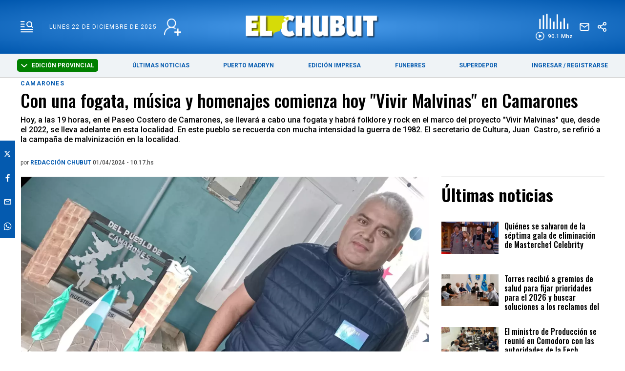

--- FILE ---
content_type: text/html; charset=utf-8
request_url: https://www.google.com/recaptcha/api2/aframe
body_size: 267
content:
<!DOCTYPE HTML><html><head><meta http-equiv="content-type" content="text/html; charset=UTF-8"></head><body><script nonce="8O-1Bmtiaa_UPkATBk25YQ">/** Anti-fraud and anti-abuse applications only. See google.com/recaptcha */ try{var clients={'sodar':'https://pagead2.googlesyndication.com/pagead/sodar?'};window.addEventListener("message",function(a){try{if(a.source===window.parent){var b=JSON.parse(a.data);var c=clients[b['id']];if(c){var d=document.createElement('img');d.src=c+b['params']+'&rc='+(localStorage.getItem("rc::a")?sessionStorage.getItem("rc::b"):"");window.document.body.appendChild(d);sessionStorage.setItem("rc::e",parseInt(sessionStorage.getItem("rc::e")||0)+1);localStorage.setItem("rc::h",'1766399856441');}}}catch(b){}});window.parent.postMessage("_grecaptcha_ready", "*");}catch(b){}</script></body></html>

--- FILE ---
content_type: image/svg+xml
request_url: https://www.elchubut.com.ar/img/estructura/cruz-s.svg
body_size: -514
content:
<svg xmlns="http://www.w3.org/2000/svg" width="18.15" height="18.149" viewBox="0 0 18.15 18.149"><defs><style>.a{fill:none;stroke:#045AAF;stroke-linecap:round;stroke-width:2.5px;}</style></defs><g transform="translate(-106.258 -40.258)"><path class="a" d="M43,55.333H63.667" transform="translate(38.495 47.919) rotate(-45)"/><path class="a" d="M43,55.333H63.667" transform="translate(116.747 -27.506) rotate(45)"/><path class="a" d="M43,55.333H63.667" transform="translate(116.748 -27.506) rotate(45)"/></g></svg>

--- FILE ---
content_type: application/javascript; charset=UTF-8
request_url: https://www.elchubut.com.ar/js/functions.0b5b897.js
body_size: 494
content:
document.addEventListener("DOMContentLoaded", function() {
    console.log("log functions init")
    actualizarFechasMultiples();
    swiperBloque9();
    removerPublis2();
    swiperNota();
    publicidadStickyFooter();
});

function swiperNota() {
    const swiperElement = document.querySelector('.swiper-nota');    
    if (swiperElement) { 
        const swiper = new Swiper('.swiper-nota', {
            direction: 'horizontal',
            loop: true,
            slidesPerView: "auto",
            spaceBetween: 25,
            navigation: {
                nextEl: '.swiper-nota-button-next',
                prevEl: '.swiper-nota-button-prev',
            }
        });
    }
}


function esDesktop(){
	return window.innerWidth > 768;
}

function publicidadStickyFooter(){   
    $(document).on('click', '.close_sticky', function (event) {
        $(this).parents(".publicidad_footer_sticky").find($(".cont_sticky")).remove();
    });
}

function removerPublis2(){
	const selector = 'data-tipo-spot'

	const publis = document.querySelectorAll(`[${selector}]`)

	for (let i = 0; i < publis.length; i++) {
		const element = publis[i];
		const attr = element.getAttribute(selector)
		
    if(attr.indexOf('multi') != -1){
      if(esDesktop() && element.classList.contains('multi-no-desktop')) element.remove()
      if(!esDesktop() && element.classList.contains('multi-no-mobile')) element.remove()
      continue;
    }

		if(attr == 'mobile' && esDesktop()){
			element.remove()
		}
		if(attr == 'desktop' && !esDesktop()){
			element.remove()
		}
	}
	
}

function swiperBloque9() {
    var swiperElement = document.querySelector('.swiper_bloque_9');
    const swiper = new Swiper('.swiper_bloque_9', {
        // Optional parameters
        // autoHeight: true,
        direction: 'horizontal',
        loop: false,      
        // Navigation arrows
        navigation: {
            nextEl: '.swiper-button-next',
            prevEl: '.swiper-button-prev',
        },
        breakpoints: {
            320: {
                slidesPerView: 1,
            },
            600: {
                slidesPerView: 'auto',
                spaceBetween: 20,
            }
        }
    });
}

function actualizarFechasMultiples() {
    const elementosFecha = document.querySelectorAll('.header__fecha');
    
    if (elementosFecha.length === 0) {
        return;
    }

    const fecha = new Date();
    const opcionesFecha = { 
        weekday: 'long', 
        year: 'numeric', 
        month: 'long', 
        day: 'numeric' 
    };
    
    const fechaFormateada = fecha.toLocaleDateString('es-ES', opcionesFecha);
    const fechaSinComa = fechaFormateada.replace(',', '');

    elementosFecha.forEach(elemento => {
        elemento.textContent = fechaSinComa;
    });
}